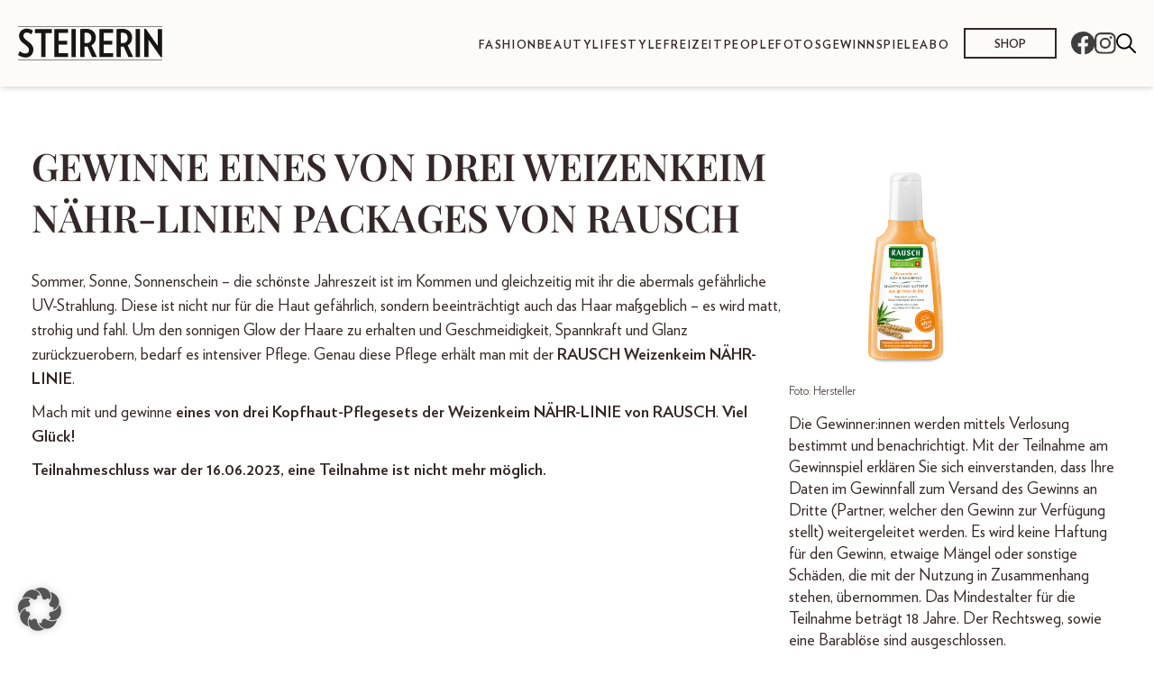

--- FILE ---
content_type: image/svg+xml
request_url: https://diesteirerin.at/wp-content/uploads/sites/4/2023/03/logo-steirerin-1.svg
body_size: 2774
content:
<svg id="Gruppe_427" data-name="Gruppe 427" xmlns="http://www.w3.org/2000/svg" xmlns:xlink="http://www.w3.org/1999/xlink" width="459.709" height="109.175" viewBox="0 0 459.709 109.175">
  <defs>
    <clipPath id="clip-path">
      <rect id="Rechteck_497" data-name="Rechteck 497" width="459.709" height="109.175" fill="none"/>
    </clipPath>
  </defs>
  <rect id="Rechteck_493" data-name="Rechteck 493" width="13.786" height="89.426" transform="translate(374.846 9.206)" fill="#161615"/>
  <rect id="Rechteck_494" data-name="Rechteck 494" width="13.786" height="89.426" transform="translate(170.29 9.206)" fill="#161615"/>
  <path id="Pfad_211" data-name="Pfad 211" d="M159.3,21.894V9.206H115.5V98.632h43.8V85.944H129.287V59.1h27.084V46.66H129.287V21.894Z" fill="#161615"/>
  <g id="Gruppe_426" data-name="Gruppe 426">
    <g id="Gruppe_425" data-name="Gruppe 425" clip-path="url(#clip-path)">
      <path id="Pfad_212" data-name="Pfad 212" d="M23.868,87.164c-6.222,0-12.932-3.05-18.666-7.442L.322,92.044c6.954,4.758,15.616,7.93,23.79,7.93,15.25,0,24.644-10.98,24.644-24.766,0-11.224-5.612-18.788-18.422-27.694-9.028-6.588-13.3-10.736-13.3-16.714,0-5.856,3.66-10.37,10.736-10.37,5.246,0,10.126,2.318,14.762,5.856l4.758-12.2A33.63,33.63,0,0,0,27.65,7.864c-15.006,0-24.522,10.98-24.522,23.546,0,10.248,5.856,18.056,17.446,26.108,10.858,7.686,14.274,12.2,14.274,18.666,0,6.222-3.416,10.98-10.98,10.98" fill="#161615"/>
      <path id="Pfad_213" data-name="Pfad 213" d="M87.625,98.632V22.016h20.252V9.206H53.587v12.81H73.839V98.632Z" fill="#161615"/>
      <path id="Pfad_214" data-name="Pfad 214" d="M363.488,36.656c0-15.128-9.76-28.182-32.086-28.182a149.544,149.544,0,0,0-17.812,1.22V98.632h13.786V65.448c1.83.122,3.9.122,5.734.122,1.342,0,2.806,0,4.026-.122l14.64,33.184h15.25l-17.69-37.21c8.906-4.88,14.152-13.176,14.152-24.766M332.866,54.224a40.151,40.151,0,0,1-5.49-.366V21.528a30.338,30.338,0,0,1,5.734-.488c10.37,0,16.226,6.344,16.226,16.348,0,10.98-5.734,16.836-16.47,16.836" fill="#161615"/>
      <path id="Pfad_215" data-name="Pfad 215" d="M455.146,99.486l4.148-.244V9.206H445.63V63.252l-38.552-54.9-4.514.366V98.632h13.664v-54.9Z" fill="#161615"/>
      <path id="Pfad_216" data-name="Pfad 216" d="M247.955,36.656c0-15.128-9.76-28.182-32.086-28.182a149.544,149.544,0,0,0-17.812,1.22V98.632h13.786V65.448c1.83.122,3.9.122,5.734.122,1.342,0,2.806,0,4.026-.122l14.64,33.184h15.25L233.8,61.422c8.906-4.88,14.152-13.176,14.152-24.766M217.333,54.224a40.152,40.152,0,0,1-5.49-.366V21.528a30.338,30.338,0,0,1,5.734-.488c10.37,0,16.226,6.344,16.226,16.348,0,10.98-5.734,16.836-16.47,16.836" fill="#161615"/>
      <path id="Pfad_217" data-name="Pfad 217" d="M302.952,21.894V9.206h-43.8V98.632h43.8V85.944H272.94V59.1h27.084V46.66H272.94V21.894Z" fill="#161615"/>
      <rect id="Rechteck_495" data-name="Rechteck 495" width="459.709" height="1.5" fill="#161615"/>
      <rect id="Rechteck_496" data-name="Rechteck 496" width="459.709" height="1.5" transform="translate(0 107.675)" fill="#161615"/>
    </g>
  </g>
</svg>


--- FILE ---
content_type: image/svg+xml
request_url: https://diesteirerin.at/wp-content/themes/bundeslaenderinnen-theme/public/images/common/icon-instagram.4e22f5.svg
body_size: 830
content:
<svg xmlns="http://www.w3.org/2000/svg" width="24.246" height="24.241" viewBox="0 0 24.246 24.241">
  <path id="Icon_awesome-instagram" data-name="Icon awesome-instagram" d="M12.121,8.143a6.215,6.215,0,1,0,6.215,6.215A6.205,6.205,0,0,0,12.121,8.143Zm0,10.256a4.041,4.041,0,1,1,4.041-4.041A4.048,4.048,0,0,1,12.121,18.4ZM20.04,7.889a1.45,1.45,0,1,1-1.45-1.45A1.446,1.446,0,0,1,20.04,7.889ZM24.156,9.36A7.174,7.174,0,0,0,22.2,4.281a7.221,7.221,0,0,0-5.079-1.958c-2-.114-8-.114-10,0A7.211,7.211,0,0,0,2.038,4.276,7.2,7.2,0,0,0,.08,9.355c-.114,2-.114,8,0,10a7.174,7.174,0,0,0,1.958,5.079,7.23,7.23,0,0,0,5.079,1.958c2,.114,8,.114,10,0A7.174,7.174,0,0,0,22.2,24.435a7.221,7.221,0,0,0,1.958-5.079c.114-2,.114-7.995,0-10ZM21.57,21.5a4.091,4.091,0,0,1-2.3,2.3c-1.6.633-5.382.487-7.145.487s-5.555.141-7.145-.487a4.091,4.091,0,0,1-2.3-2.3c-.633-1.6-.487-5.382-.487-7.145S2.043,8.8,2.671,7.213a4.091,4.091,0,0,1,2.3-2.3c1.6-.633,5.382-.487,7.145-.487s5.555-.141,7.145.487a4.091,4.091,0,0,1,2.3,2.3c.633,1.6.487,5.382.487,7.145S22.2,19.913,21.57,21.5Z" transform="translate(0.005 -2.238)" fill="#3e3e3e"/>
</svg>


--- FILE ---
content_type: text/plain
request_url: https://www.google-analytics.com/j/collect?v=1&_v=j102&aip=1&a=1596315134&t=pageview&_s=1&dl=https%3A%2F%2Fdiesteirerin.at%2Faktuelle-gewinnspiele%2Frausch_weizenkeim-linie%2F&ul=en-us%40posix&dt=GEWINNE%20EINES%20VON%20DREI%20WEIZENKEIM%20N%C3%84HR-LINIEN%20PACKAGES%20VON%20RAUSCH%20-%20Steirerin&sr=1280x720&vp=1280x720&_u=YEDAAEABAAAAACAAI~&jid=461292661&gjid=1522281966&cid=556607922.1768787638&tid=UA-60031686-5&_gid=24949037.1768787638&_r=1&_slc=1&gtm=45He61e1n71K25XHHv6694589za200zd6694589&gcs=G111&gcd=13r3r3r3r5l1&dma=0&tcfd=10000&tag_exp=103116026~103200004~104527906~104528501~104684208~104684211~105391252~115938466~115938468~115985661~116682876~117041587&z=1309432787
body_size: -831
content:
2,cG-DL5M05ZEZC

--- FILE ---
content_type: application/javascript
request_url: https://diesteirerin.at/wp-content/themes/bundeslaenderinnen-theme/public/js/app.1e2cc5.js
body_size: 894
content:
"use strict";(self.webpackChunksage=self.webpackChunksage||[]).push([[143],{283:(e,t,n)=>{var o=n(575);const i=()=>{var e=document.getElementsByClassName("collapsible");for(let t=0;t<e.length;t++)e[t].addEventListener("click",(function(){this.classList.toggle("active");var e=this.nextElementSibling;e.style.maxHeight?e.style.maxHeight=null:e.style.maxHeight=e.scrollHeight+"px"}))},c=()=>{if(document.querySelector(".magazine-box")){let e,t="";const n=document.getElementById("borlabs__issuu__unblocker");function o(){setTimeout((function(){e=document.querySelector(".magazine__issuuContainer iframe"),document.querySelectorAll(".magazine-box").forEach((function(n){n.addEventListener("click",(function(n){n.preventDefault();const o=this.getAttribute("data-issu");t!==o&&e&&(t=o,e.src=o)}))}))}),300)}document.querySelectorAll(".magazine-box").forEach((function(e){e.getAttribute("data-issu")?e.addEventListener("click",(function(e){e.preventDefault();const t=document.querySelector(this.getAttribute("href")),n=document.querySelector("#header"),o=t.getBoundingClientRect().top+window.pageYOffset-n.offsetHeight-30;((e,t,n)=>{const o=performance.now(),i=n=>{const c=n-o,s=Math.min(c/1e3,1),a=e+(t-e)*s;window.scrollTo({top:a,behavior:"auto"}),s<1&&requestAnimationFrame(i)};requestAnimationFrame(i)})(window.pageYOffset,o)})):(e.style.cursor="default",e.style.cssText="pointer-events: none;")})),n?n.addEventListener("click",(function(){o()})):o()}},s=()=>{if(window.innerWidth>1434&&document.body.classList.contains("single-news-post-article")||window.innerWidth>1790&&document.body.classList.contains("home")||window.innerWidth>1434&&document.body.classList.contains("category")){const e=document.getElementById("bl-cope-sitebarWidth");if(e){const t=e.offsetWidth;if(t>1){const e=document.querySelector("#sitebarControll");if(e){const n=t+parseInt(window.getComputedStyle(e).marginRight,10)+20,o=document.querySelector("#dynamic-sidebar-style");if(!o||o.getAttribute("data-combined-width")!=="".concat(n)){o&&o.remove();const e=document.createElement("style");e.id="dynamic-sidebar-style",e.setAttribute("data-combined-width","".concat(n)),e.innerHTML='\n              .shadowHeader::before {\n                content: "";\n                width: '.concat(n,"px;\n              }\n            "),document.head.appendChild(e)}}}}}};let a;window.addEventListener("resize",(()=>{clearTimeout(a),a=setTimeout(s,250)})),(0,o.Z)((async()=>{})),window.addEventListener("load",(()=>{(()=>{const e=document.querySelectorAll(".header__menu"),t=[document.getElementById("burger"),document.getElementById("burger-adVersion")];document.getElementById("header"),document.getElementById("header-adVersion"),t.forEach(((t,n)=>{t&&t.addEventListener("click",(()=>{const o=e[n];o&&(t.classList.toggle("is-active"),o.classList.toggle("is-active"))}))})),e.forEach(((e,n)=>{e.querySelectorAll(".menu-link a").forEach((o=>{o.addEventListener("click",(()=>{const o=t[n];o&&o.classList.remove("is-active"),e.classList.remove("is-active")}))}))}))})(),i(),(()=>{const e=document.querySelector(".abo-js"),t=document.querySelector(".gewinnspiel-js");if(e||t){const e=document.querySelector(".value-grab h2"),t=document.querySelector('input.wpcf7-form-control.wpcf7-hidden[name="abo-name"]'),n=e.textContent;t.value=n}})(),c(),s()}))},713:()=>{}},e=>{var t=t=>e(e.s=t);e.O(0,[575],(()=>(t(283),t(713)))),e.O()}]);